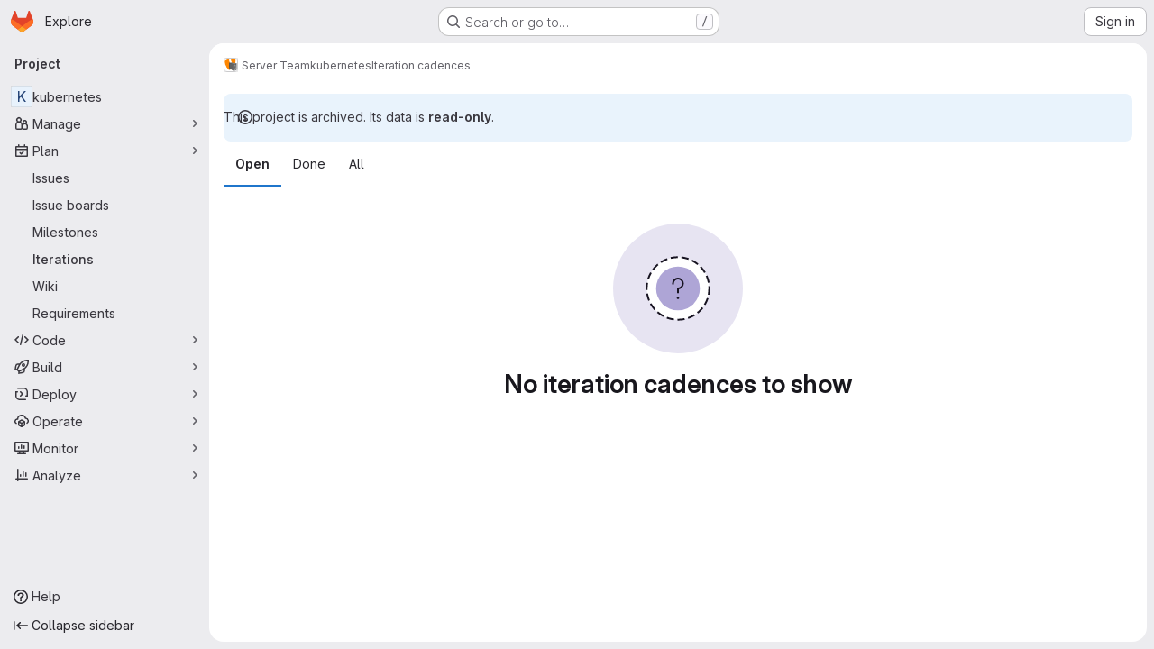

--- FILE ---
content_type: text/javascript; charset=utf-8
request_url: https://git.typo3.org/assets/webpack/commons-pages.groups.iteration_cadences-pages.projects.integrations.jira.issues.show-pages.projects.-720ad689.10e02b4a.chunk.js
body_size: 6803
content:
(this.webpackJsonp=this.webpackJsonp||[]).push([["commons-pages.groups.iteration_cadences-pages.projects.integrations.jira.issues.show-pages.projects.-720ad689"],{"4GHa":function(e,t,l){"use strict";var o={};l.r(o),l.d(o,"setInitialState",(function(){return G})),l.d(o,"toggleDropdownButton",(function(){return U})),l.d(o,"toggleDropdownContents",(function(){return $})),l.d(o,"toggleDropdownContentsCreateView",(function(){return K})),l.d(o,"requestLabels",(function(){return z})),l.d(o,"receiveLabelsSuccess",(function(){return H})),l.d(o,"receiveLabelsFailure",(function(){return W})),l.d(o,"fetchLabels",(function(){return Q})),l.d(o,"requestCreateLabel",(function(){return Z})),l.d(o,"receiveCreateLabelSuccess",(function(){return J})),l.d(o,"receiveCreateLabelFailure",(function(){return Y})),l.d(o,"createLabel",(function(){return X})),l.d(o,"updateSelectedLabels",(function(){return ee})),l.d(o,"updateLabelsSetState",(function(){return te}));var n={};l.r(n),l.d(n,"dropdownButtonText",(function(){return le})),l.d(n,"selectedLabelsList",(function(){return oe})),l.d(n,"isDropdownVariantSidebar",(function(){return ne})),l.d(n,"isDropdownVariantStandalone",(function(){return ae})),l.d(n,"isDropdownVariantEmbedded",(function(){return se}));l("UezY"),l("z6RN"),l("hG7+");var a=l("ewH8"),s=l("yi8e"),r=l("NmEs"),i=l("/lV4"),d=l("DVFT"),c=l("CbCZ"),u=l("d85j"),b={components:{GlButton:c.a,GlIcon:u.a},computed:{...Object(s.d)(["dropdownButtonText","isDropdownVariantStandalone","isDropdownVariantEmbedded"])},methods:{...Object(s.c)(["toggleDropdownContents"]),handleButtonClick(e){(this.isDropdownVariantStandalone||this.isDropdownVariantEmbedded)&&this.toggleDropdownContents(),this.isDropdownVariantStandalone&&e.stopPropagation()}}},p=l("tBpV"),h=Object(p.a)(b,(function(){var e=this._self._c;return e("gl-button",{staticClass:"labels-select-dropdown-button js-dropdown-button gl-w-full !gl-text-left",on:{click:this.handleButtonClick}},[e("span",{staticClass:"dropdown-toggle-text gl-pointer-events-none !gl-flex-auto"},[this._v("\n    "+this._s(this.dropdownButtonText)+"\n  ")]),this._v(" "),e("gl-icon",{staticClass:"gl-pointer-events-none gl-float-right",attrs:{name:"chevron-down"}})],1)}),[],!1,null,null,null).exports,g=(l("3UXl"),l("iyoE"),l("hvGG")),w=l("Jx7q"),C=l("NnjE"),f=l("zIFf"),m={components:{GlButton:c.a,GlFormInput:g.a,GlLink:w.a,GlLoadingIcon:C.a},directives:{GlTooltip:f.a},data:()=>({labelTitle:"",selectedColor:""}),computed:{...Object(s.f)(["labelsCreateTitle","labelCreateInProgress"]),disableCreate(){return!this.labelTitle.length||!this.selectedColor.length||this.labelCreateInProgress},suggestedColors(){const e=gon.suggested_label_colors;return Object.keys(e).map((function(t){return{[t]:e[t]}}))}},methods:{...Object(s.c)(["toggleDropdownContents","toggleDropdownContentsCreateView","createLabel"]),getColorCode:e=>Object.keys(e).pop(),getColorName:e=>Object.values(e).pop(),handleColorClick(e){this.selectedColor=this.getColorCode(e)},handleCreateClick(){this.createLabel({title:this.labelTitle,color:this.selectedColor})}}},L=Object(p.a)(m,(function(){var e=this,t=e._self._c;return t("div",{staticClass:"labels-select-contents-create"},[t("div",{staticClass:"dropdown-title gl-mb-0 gl-flex gl-items-center !gl-pb-3 !gl-pt-0"},[t("gl-button",{staticClass:"js-btn-back dropdown-header-button !gl-p-0",attrs:{"aria-label":e.__("Go back"),category:"tertiary",size:"small",icon:"arrow-left"},on:{click:e.toggleDropdownContentsCreateView}}),e._v(" "),t("span",{staticClass:"!gl-grow"},[e._v(e._s(e.labelsCreateTitle))]),e._v(" "),t("gl-button",{staticClass:"dropdown-header-button !gl-p-0",attrs:{"aria-label":e.__("Close"),category:"tertiary",size:"small",icon:"close"},on:{click:e.toggleDropdownContents}})],1),e._v(" "),t("div",{staticClass:"dropdown-input"},[t("gl-form-input",{attrs:{placeholder:e.__("Label name"),autofocus:!0,"data-testid":"label-title"},model:{value:e.labelTitle,callback:function(t){e.labelTitle="string"==typeof t?t.trim():t},expression:"labelTitle"}})],1),e._v(" "),t("div",{staticClass:"dropdown-content !gl-px-3"},[t("div",{staticClass:"suggest-colors suggest-colors-dropdown !gl-mb-3 !gl-mt-0"},e._l(e.suggestedColors,(function(l,o){return t("gl-link",{directives:[{name:"gl-tooltip",rawName:"v-gl-tooltip:tooltipcontainer",arg:"tooltipcontainer"}],key:o,style:{backgroundColor:e.getColorCode(l)},attrs:{title:e.getColorName(l)},on:{click:function(t){return t.preventDefault(),e.handleColorClick(l)}}})})),1),e._v(" "),t("div",{staticClass:"color-input-container gl-flex"},[t("gl-form-input",{staticClass:"-gl-mr-1 gl-mb-2 gl-w-8 gl-rounded-br-none gl-rounded-tr-none",attrs:{type:"color",value:e.selectedColor,placeholder:e.__("Open color picker"),"data-testid":"selected-color"},model:{value:e.selectedColor,callback:function(t){e.selectedColor="string"==typeof t?t.trim():t},expression:"selectedColor"}}),e._v(" "),t("gl-form-input",{staticClass:"gl-mb-2 gl-rounded-bl-none gl-rounded-tl-none",attrs:{placeholder:e.__("Use custom color #FF0000")},model:{value:e.selectedColor,callback:function(t){e.selectedColor="string"==typeof t?t.trim():t},expression:"selectedColor"}})],1)]),e._v(" "),t("div",{staticClass:"dropdown-actions !gl-px-3 !gl-pt-3 gl-clearfix"},[t("gl-button",{staticClass:"!gl-float-left gl-flex gl-items-center",attrs:{disabled:e.disableCreate,category:"primary",variant:"confirm","data-testid":"create-click"},on:{click:e.handleCreateClick}},[t("gl-loading-icon",{directives:[{name:"show",rawName:"v-show",value:e.labelCreateInProgress,expression:"labelCreateInProgress"}],staticClass:"!gl-mr-2",attrs:{size:"sm",inline:!0}}),e._v("\n      "+e._s(e.__("Create"))+"\n    ")],1),e._v(" "),t("gl-button",{staticClass:"js-btn-cancel-create gl-float-right",on:{click:e.toggleDropdownContentsCreateView}},[e._v("\n      "+e._s(e.__("Cancel"))+"\n    ")])],1)])}),[],!1,null,null,null).exports,v=l("gFTu"),_=l("1I5c"),E=l("PxiM"),S=l.n(E),D=l("IfLy"),T=l("ZUW3"),O=Object(T.a)({functional:!0,props:{label:{type:Object,required:!0},isLabelSet:{type:Boolean,required:!0},isLabelIndeterminate:{type:Boolean,required:!1,default:!1},highlight:{type:Boolean,required:!1,default:!1}},render(e,{props:t,listeners:l}){const{label:o,highlight:n,isLabelSet:a,isLabelIndeterminate:s}=t,r=e("span",{class:"dropdown-label-box gl-mr-2",style:{backgroundColor:o.color},attrs:{"data-testid":"label-color-box"}}),d=e(u.a,{class:{"gl-mr-3 gl-shrink-0 has-tooltip":!0,hidden:!a},attrs:{title:Object(i.a)("Selected for all items."),"data-testid":"checked-icon"},props:{name:"mobile-issue-close"}}),c=e(u.a,{class:{"gl-mr-3 gl-shrink-0 has-tooltip":!0,hidden:!s},attrs:{title:Object(i.a)("Selected for some items."),"data-testid":"indeterminate-icon"},props:{name:"dash"}}),b=e("span",{class:{"gl-mr-5 gl-pr-3":!0,hidden:a||s},attrs:{"data-testid":"no-icon"}}),p=e("span",o.title),h=e(w.a,{class:"gl-flex gl-items-center label-item gl-text-default",on:{click:function(){l.clickLabel(o)}}},[b,d,c,r,p]);return e("li",{class:{"gl-block":!0,"gl-text-left":!0,"is-focused":n}},[h])}}),I=Object(p.a)(O,void 0,void 0,!1,null,null,null).exports,y={components:{GlIntersectionObserver:v.a,GlLoadingIcon:C.a,GlButton:c.a,GlSearchBoxByType:_.a,GlLink:w.a,LabelItem:I},data:()=>({searchKey:"",currentHighlightItem:-1}),computed:{...Object(s.f)(["allowLabelCreate","allowMultiselect","labelsManagePath","labels","labelsFetchInProgress","labelsListTitle","footerCreateLabelTitle","footerManageLabelTitle"]),...Object(s.d)(["isDropdownVariantSidebar","isDropdownVariantEmbedded"]),visibleLabels(){return this.searchKey?S.a.filter(this.labels,this.searchKey,{key:["title"]}):this.labels},showDropdownFooter(){return(this.isDropdownVariantSidebar||this.isDropdownVariantEmbedded)&&(this.allowLabelCreate||this.labelsManagePath)},showNoMatchingResultsMessage(){return Boolean(this.searchKey)&&0===this.visibleLabels.length}},watch:{searchKey(e){e&&this.visibleLabels.length&&(this.currentHighlightItem=0)}},methods:{...Object(s.c)(["toggleDropdownContents","toggleDropdownContentsCreateView","fetchLabels","receiveLabelsSuccess","updateSelectedLabels","toggleDropdownContents"]),scrollIntoViewIfNeeded(){const e=this.$refs.labelsListContainer.querySelector(".is-focused");if(e){const t=this.$refs.labelsListContainer.getBoundingClientRect(),l=e.getBoundingClientRect();l.bottom>t.bottom?this.$refs.labelsListContainer.scrollTop+=l.bottom-t.bottom:l.top<t.top&&(this.$refs.labelsListContainer.scrollTop-=t.top-l.top)}},handleComponentAppear(){var e=this;return this.fetchLabels().then((function(){e.$refs.searchInput.focusInput()}))},handleComponentDisappear(){this.receiveLabelsSuccess([])},handleCreateLabelClick(){this.receiveLabelsSuccess([]),this.toggleDropdownContentsCreateView()},handleKeyDown(e){var t=this;e.keyCode===D.g&&this.currentHighlightItem>0?this.currentHighlightItem-=1:e.keyCode===D.c&&this.currentHighlightItem<this.visibleLabels.length-1?this.currentHighlightItem+=1:e.keyCode===D.d&&this.currentHighlightItem>-1?(this.updateSelectedLabels([this.visibleLabels[this.currentHighlightItem]]),this.searchKey="",e.preventDefault()):e.keyCode===D.e&&this.toggleDropdownContents(),e.keyCode!==D.e&&this.$nextTick((function(){t.scrollIntoViewIfNeeded()}))},handleLabelClick(e){this.updateSelectedLabels([e]),this.allowMultiselect||this.toggleDropdownContents()}}},V={components:{DropdownContentsLabelsView:Object(p.a)(y,(function(){var e=this,t=e._self._c;return t("gl-intersection-observer",{on:{appear:e.handleComponentAppear,disappear:e.handleComponentDisappear}},[t("div",{staticClass:"labels-select-contents-list js-labels-list",attrs:{"data-testid":"labels-list"},on:{keydown:e.handleKeyDown}},[e.isDropdownVariantSidebar||e.isDropdownVariantEmbedded?t("div",{staticClass:"dropdown-title gl-flex gl-items-center !gl-pb-3 gl-pt-0",attrs:{"data-testid":"dropdown-title"}},[t("span",{staticClass:"!gl-grow"},[e._v(e._s(e.labelsListTitle))]),e._v(" "),t("gl-button",{staticClass:"dropdown-header-button !gl-p-0",attrs:{"aria-label":e.__("Close"),category:"tertiary",size:"small",icon:"close"},on:{click:e.toggleDropdownContents}})],1):e._e(),e._v(" "),t("div",{staticClass:"dropdown-input",on:{click:function(e){return e.stopPropagation(),function(){}.apply(null,arguments)}}},[t("gl-search-box-by-type",{ref:"searchInput",attrs:{disabled:e.labelsFetchInProgress,"data-testid":"dropdown-input-field"},model:{value:e.searchKey,callback:function(t){e.searchKey=t},expression:"searchKey"}})],1),e._v(" "),t("div",{ref:"labelsListContainer",staticClass:"dropdown-content",attrs:{"data-testid":"dropdown-content"}},[e.labelsFetchInProgress?t("gl-loading-icon",{staticClass:"labels-fetch-loading gl-h-full gl-w-full gl-items-center",attrs:{size:"lg"}}):t("ul",{staticClass:"list-unstyled gl-mb-0 gl-break-anywhere",attrs:{"data-testid":"label-items"}},[e._l(e.visibleLabels,(function(l,o){return t("label-item",{key:l.id,attrs:{label:l,"is-label-set":l.set,"is-label-indeterminate":l.indeterminate,highlight:o===e.currentHighlightItem},on:{clickLabel:function(t){return e.handleLabelClick(l)}}})})),e._v(" "),t("li",{directives:[{name:"show",rawName:"v-show",value:e.showNoMatchingResultsMessage,expression:"showNoMatchingResultsMessage"}],staticClass:"gl-p-3 gl-text-center",attrs:{"data-testid":"no-matching-results"}},[e._v("\n          "+e._s(e.__("No matching results"))+"\n        ")])],2)],1),e._v(" "),e.showDropdownFooter?t("div",{staticClass:"dropdown-footer",attrs:{"data-testid":"dropdown-footer"}},[t("ul",{staticClass:"list-unstyled"},[e.allowLabelCreate?t("li",[t("gl-link",{staticClass:"label-item gl-flex gl-w-full !gl-flex-row gl-break-all",attrs:{"data-testid":"create-label-link"},on:{click:e.handleCreateLabelClick}},[e._v("\n            "+e._s(e.footerCreateLabelTitle)+"\n          ")])],1):e._e(),e._v(" "),e.labelsManagePath?t("li",[t("gl-link",{staticClass:"label-item gl-flex !gl-flex-row gl-break-all",attrs:{href:e.labelsManagePath}},[e._v("\n            "+e._s(e.footerManageLabelTitle)+"\n          ")])],1):e._e()])]):e._e()])])}),[],!1,null,null,null).exports,DropdownContentsCreateView:L},props:{renderOnTop:{type:Boolean,required:!1,default:!1}},computed:{...Object(s.f)(["showDropdownContentsCreateView"]),...Object(s.d)(["isDropdownVariantSidebar"]),dropdownContentsView(){return this.showDropdownContentsCreateView?"dropdown-contents-create-view":"dropdown-contents-labels-view"},directionStyle(){const e=this.isDropdownVariantSidebar?"3rem":"2rem";return this.renderOnTop?{bottom:e}:{}}}},B=Object(p.a)(V,(function(){var e=this._self._c;return e("div",{staticClass:"labels-select-dropdown-contents gl-absolute gl-my-2 gl-w-full gl-rounded-base gl-py-3",style:this.directionStyle,attrs:{"data-testid":"labels-select-dropdown-contents"}},[e(this.dropdownContentsView,{tag:"component"})],1)}),[],!1,null,null,null).exports,k={components:{GlButton:c.a,GlLoadingIcon:C.a},props:{labelsSelectInProgress:{type:Boolean,required:!0}},computed:{...Object(s.f)(["allowLabelEdit"])},methods:{...Object(s.c)(["toggleDropdownContents"])}},j=Object(p.a)(k,(function(){var e=this,t=e._self._c;return t("div",{staticClass:"hide-collapsed gl-mb-0 gl-mb-2 gl-font-bold gl-leading-20 gl-text-default"},[e._v("\n  "+e._s(e.__("Labels"))+"\n  "),e.allowLabelEdit?[t("gl-loading-icon",{directives:[{name:"show",rawName:"v-show",value:e.labelsSelectInProgress,expression:"labelsSelectInProgress"}],attrs:{size:"sm",inline:""}}),e._v(" "),t("gl-button",{staticClass:"js-sidebar-dropdown-toggle gl-float-right -gl-mr-2",attrs:{category:"tertiary",size:"small"},on:{click:e.toggleDropdownContents}},[e._v("\n      "+e._s(e.__("Edit"))+"\n    ")])]:e._e()],2)}),[],!1,null,null,null).exports,P=l("TKCn"),x=l.n(P),A={components:{GlLabel:l("OVZb").a},props:{disableLabels:{type:Boolean,required:!1,default:!1}},computed:{...Object(s.f)(["selectedLabels","allowLabelRemove","allowScopedLabels","labelsFilterBasePath","labelsFilterParam"]),sortedSelectedLabels(){return x()(this.selectedLabels,(function(e){return Object(r.F)(e)?0:1}))}},methods:{labelFilterUrl(e){return`${this.labelsFilterBasePath}?${this.labelsFilterParam}[]=${encodeURIComponent(e.title)}`},scopedLabel(e){return this.allowScopedLabels&&Object(r.F)(e)}}},F=Object(p.a)(A,(function(){var e=this,t=e._self._c;return t("div",{staticClass:"hide-collapsed value issuable-show-labels js-value",class:{"has-labels":e.selectedLabels.length}},[e.selectedLabels.length?e._l(e.sortedSelectedLabels,(function(l){return[t("gl-label",{key:l.id,attrs:{"data-qa-label-name":l.title,title:l.title,description:l.description,"background-color":l.color,target:e.labelFilterUrl(l),scoped:e.scopedLabel(l),"show-close-button":e.allowLabelRemove,disabled:e.disableLabels,"tooltip-placement":"top"},on:{close:function(t){return e.$emit("onLabelRemove",l.id)}}})]})):t("span",{staticClass:"gl-text-subtle"},[e._t("default")],2)],2)}),[],!1,null,null,null).exports,R={directives:{GlTooltip:f.a},components:{GlIcon:u.a},props:{labels:{type:Array,required:!0}},computed:{labelsList(){const e=this.labels.length?this.labels.slice(0,5).map((function(e){return e.title})).join(", "):Object(i.i)("LabelSelect|Labels");return this.labels.length>5?Object(i.j)(Object(i.i)("LabelSelect|%{labelsString}, and %{remainingLabelCount} more"),{labelsString:e,remainingLabelCount:this.labels.length-5}):e}},methods:{handleClick(){this.$emit("onValueClick")}}},N=Object(p.a)(R,(function(){var e=this._self._c;return e("div",{directives:[{name:"gl-tooltip",rawName:"v-gl-tooltip.left.viewport",value:this.labelsList,expression:"labelsList",modifiers:{left:!0,viewport:!0}}],staticClass:"sidebar-collapsed-icon",on:{click:this.handleClick}},[e("gl-icon",{attrs:{name:"labels"}}),this._v(" "),e("span",[this._v(this._s(this.labels.length))])],1)}),[],!1,null,null,null).exports,q=l("jlnU"),M=l("2ibD");const G=function({commit:e},t){return e("SET_INITIAL_STATE",t)},U=function({commit:e}){return e("TOGGLE_DROPDOWN_VISIBILITY")},$=function({commit:e}){return e("TOGGLE_DROPDOWN_CONTENTS")},K=function({commit:e}){return e("TOGGLE_DROPDOWN_CONTENTS_CREATE_VIEW")},z=function({commit:e}){return e("REQUEST_LABELS")},H=function({commit:e},t){return e("RECEIVE_SET_LABELS_SUCCESS",t)},W=function({commit:e}){e("RECEIVE_SET_LABELS_FAILURE"),Object(q.createAlert)({message:Object(i.a)("Error fetching labels.")})},Q=function({state:e,dispatch:t},l){return!e.labelsFetched||l&&l.refetch?(t("requestLabels"),M.a.get(e.labelsFetchPath).then((function({data:e}){t("receiveLabelsSuccess",e)})).catch((function(){return t("receiveLabelsFailure")}))):Promise.resolve()},Z=function({commit:e}){return e("REQUEST_CREATE_LABEL")},J=function({commit:e}){return e("RECEIVE_CREATE_LABEL_SUCCESS")},Y=function({commit:e}){e("RECEIVE_CREATE_LABEL_FAILURE"),Object(q.createAlert)({message:Object(i.a)("Error creating label.")})},X=function({state:e,dispatch:t},l){t("requestCreateLabel"),M.a.post(e.labelsManagePath,{label:l}).then((function({data:e}){if(!e.id)throw new Error("Error Creating Label");t("fetchLabels",{refetch:!0}),t("receiveCreateLabelSuccess"),t("toggleDropdownContentsCreateView")})).catch((function(){t("receiveCreateLabelFailure")}))},ee=function({commit:e},t){return e("UPDATE_SELECTED_LABELS",{labels:t})},te=function({commit:e}){return e("UPDATE_LABELS_SET_STATE")},le=function(e,t){const l=t.isDropdownVariantSidebar||t.isDropdownVariantEmbedded?e.labels.filter((function(e){return e.set||e.indeterminate})):e.selectedLabels;return l.length?l.length>1?Object(i.j)(Object(i.i)("LabelSelect|%{firstLabelName} +%{remainingLabelCount} more"),{firstLabelName:l[0].title,remainingLabelCount:l.length-1}):l[0].title:e.dropdownButtonText||Object(i.a)("Label")},oe=function(e){return e.selectedLabels.map((function(e){return e.id}))},ne=function(e){return e.variant===d.e},ae=function(e){return e.variant===d.f},se=function(e){return e.variant===d.d};l("B++/"),l("47t/"),l("ZzK0"),l("BzOf");const re=function(e,t){return e.map((function(e){const l=t.find((function({id:t}){return t===e.id}));return{...e,set:Boolean(null==l?void 0:l.set),indeterminate:Boolean(null==l?void 0:l.indeterminate)}}))};var ie={SET_INITIAL_STATE(e,t){var l;null!==(l=t.selectedLabels)&&void 0!==l&&l.length&&t.selectedLabels.forEach((function(e){void 0===e.set&&void 0===e.indeterminate?(e.set=!0,e.indeterminate=!1):void 0===e.set&&void 0!==e.indeterminate?e.set=!1:(void 0!==e.set&&void 0===e.indeterminate||(e.set=!1),e.indeterminate=!1)})),Object.assign(e,{...t})},TOGGLE_DROPDOWN_VISIBILITY(e){e.showDropdownButton=!e.showDropdownButton},TOGGLE_DROPDOWN_CONTENTS(e){e.variant===d.e&&(e.showDropdownButton=!e.showDropdownButton),e.showDropdownContents=!e.showDropdownContents,e.showDropdownContents&&(e.showDropdownContentsCreateView=!1)},TOGGLE_DROPDOWN_CONTENTS_CREATE_VIEW(e){e.showDropdownContentsCreateView=!e.showDropdownContentsCreateView},REQUEST_LABELS(e){e.labelsFetchInProgress=!0},RECEIVE_SET_LABELS_SUCCESS(e,t){e.labelsFetchInProgress=!1,e.labelsFetched=!0,e.labels=re(t,e.selectedLabels)},RECEIVE_SET_LABELS_FAILURE(e){e.labelsFetchInProgress=!1},REQUEST_CREATE_LABEL(e){e.labelCreateInProgress=!0},RECEIVE_CREATE_LABEL_SUCCESS(e){e.labelCreateInProgress=!1},RECEIVE_CREATE_LABEL_FAILURE(e){e.labelCreateInProgress=!1},UPDATE_SELECTED_LABELS(e,{labels:t}){var l;const o=null===(l=t.pop())||void 0===l?void 0:l.id,n=e.labels.find((function(e){return o===e.id}));if(n&&(n.touched=!0,n.set=!!n.indeterminate||!n.set,n.indeterminate=!1),Object(r.F)(n)&&!e.allowMultipleScopedLabels){const t=e.labels.find((function({set:e,title:t}){return e&&t!==n.title&&Object(r.O)({title:t})===Object(r.O)(n)}));t&&(t.set=!1)}},UPDATE_LABELS_SET_STATE(e){e.labels=re(e.labels,e.selectedLabels)}};a.default.use(s.b);var de={store:new s.b.Store({namespaced:!0,state:{labels:[],labelsFetched:!1,selectedLabels:[],labelsListTitle:"",labelsCreateTitle:"",footerCreateLabelTitle:"",footerManageLabelTitle:"",dropdownButtonText:"",namespace:"",labelsFetchPath:"",labelsFilterBasePath:"",variant:"",allowLabelRemove:!1,allowLabelCreate:!1,allowLabelEdit:!1,allowScopedLabels:!1,allowMultiselect:!1,showDropdownButton:!1,showDropdownContents:!1,showDropdownContentsCreateView:!1,labelsFetchInProgress:!1,labelCreateInProgress:!1,selectedLabelsUpdated:!1},actions:o,getters:n,mutations:ie}),components:{DropdownTitle:j,DropdownValue:F,DropdownButton:h,DropdownContents:B,DropdownValueCollapsed:N},props:{allowLabelRemove:{type:Boolean,required:!1,default:!1},allowLabelEdit:{type:Boolean,required:!1,default:!1},allowLabelCreate:{type:Boolean,required:!1,default:!1},allowMultiselect:{type:Boolean,required:!1,default:!1},allowScopedLabels:{type:Boolean,required:!1,default:!1},allowMultipleScopedLabels:{type:Boolean,required:!1,default:!1},variant:{type:String,required:!1,default:d.e},selectedLabels:{type:Array,required:!1,default:function(){return[]}},hideCollapsedView:{type:Boolean,required:!1,default:!1},labelsSelectInProgress:{type:Boolean,required:!1,default:!1},labelsFetchPath:{type:String,required:!1,default:""},labelsManagePath:{type:String,required:!1,default:""},labelsFilterBasePath:{type:String,required:!1,default:""},labelsFilterParam:{type:String,required:!1,default:"label_name"},dropdownButtonText:{type:String,required:!1,default:Object(i.a)("Label")},labelsListTitle:{type:String,required:!1,default:Object(i.a)("Select labels")},labelsCreateTitle:{type:String,required:!1,default:Object(i.a)("Create group label")},footerCreateLabelTitle:{type:String,required:!1,default:Object(i.a)("Create group label")},footerManageLabelTitle:{type:String,required:!1,default:Object(i.a)("Manage group labels")},isEditing:{type:Boolean,required:!1,default:!1}},data:()=>({contentIsOnViewport:!0}),computed:{...Object(s.f)(["showDropdownButton","showDropdownContents"]),...Object(s.d)(["isDropdownVariantSidebar","isDropdownVariantStandalone","isDropdownVariantEmbedded"]),dropdownButtonVisible(){return!this.isDropdownVariantSidebar||this.showDropdownButton}},watch:{selectedLabels(e){var t=this;this.setInitialState({selectedLabels:e}),setTimeout((function(){return t.updateLabelsSetState()}),100)},showDropdownContents(e){this.setContentIsOnViewport(e)},isEditing(e){e&&this.toggleDropdownContents()}},mounted(){this.setInitialState({variant:this.variant,allowLabelRemove:this.allowLabelRemove,allowLabelEdit:this.allowLabelEdit,allowLabelCreate:this.allowLabelCreate,allowMultiselect:this.allowMultiselect,allowScopedLabels:this.allowScopedLabels,allowMultipleScopedLabels:this.allowMultipleScopedLabels,dropdownButtonText:this.dropdownButtonText,selectedLabels:this.selectedLabels,labelsFetchPath:this.labelsFetchPath,labelsManagePath:this.labelsManagePath,labelsFilterBasePath:this.labelsFilterBasePath,labelsFilterParam:this.labelsFilterParam,labelsListTitle:this.labelsListTitle,labelsCreateTitle:this.labelsCreateTitle,footerCreateLabelTitle:this.footerCreateLabelTitle,footerManageLabelTitle:this.footerManageLabelTitle}),this.$store.subscribeAction({after:this.handleVuexActionDispatch}),document.addEventListener("mousedown",this.handleDocumentMousedown),document.addEventListener("click",this.handleDocumentClick),this.updateLabelsSetState()},beforeDestroy(){document.removeEventListener("mousedown",this.handleDocumentMousedown),document.removeEventListener("click",this.handleDocumentClick)},methods:{...Object(s.c)(["setInitialState","toggleDropdownContents","updateLabelsSetState"]),handleVuexActionDispatch(e,t){if("toggleDropdownContents"===e.type&&!t.showDropdownButton&&!t.showDropdownContents){const e=function(e){return e.touched},l=function(e){return e.set},o=this.isDropdownVariantEmbedded?t.labels.filter(l):t.labels.filter(e);this.handleDropdownClose(o,t.labels.filter(e))}},handleDocumentMousedown({target:e}){this.mousedownTarget=e},handleDocumentClick({target:e}){!this.showDropdownContents||this.preventDropdownToggleOnClick(e)||this.preventDropdownToggleOnClick(this.mousedownTarget)||this.toggleDropdownContents()},preventDropdownToggleOnClick(e){var t,l;const o=["js-dropdown-button","js-btn-cancel-create","js-sidebar-dropdown-toggle"].some((function(t){var l;return(null==e?void 0:e.classList.contains(t))||(null==e||null===(l=e.parentElement)||void 0===l?void 0:l.classList.contains(t))})),n=[".js-btn-back",".js-labels-list"].some((function(t){return null==e?void 0:e.closest(t)})),a=null===(t=this.$refs.dropdownButtonCollapsed)||void 0===t?void 0:t.$el.contains(e),s=null===(l=this.$refs.dropdownContents)||void 0===l?void 0:l.$el.contains(e);return o||n||a||s},handleDropdownClose(e,t){e.length&&this.$emit("updateSelectedLabels",e),this.$emit("onDropdownClose",t)},handleCollapsedValueClick(){this.$emit("toggleCollapse")},setContentIsOnViewport(e){var t=this;e?this.$nextTick((function(){t.$refs.dropdownContents&&(t.contentIsOnViewport=Object(r.A)(t.$refs.dropdownContents.$el))})):this.contentIsOnViewport=!0}}},ce=Object(p.a)(de,(function(){var e=this,t=e._self._c;return t("div",{staticClass:"labels-select-wrapper !gl-relative",class:{"is-standalone":e.isDropdownVariantStandalone,"is-embedded":e.isDropdownVariantEmbedded}},[e.isDropdownVariantSidebar?[e.hideCollapsedView?e._e():t("dropdown-value-collapsed",{ref:"dropdownButtonCollapsed",attrs:{labels:e.selectedLabels},on:{onValueClick:e.handleCollapsedValueClick}}),e._v(" "),t("dropdown-title",{attrs:{"allow-label-edit":e.allowLabelEdit,"labels-select-in-progress":e.labelsSelectInProgress}}),e._v(" "),t("dropdown-value",{attrs:{"disable-labels":e.labelsSelectInProgress},on:{onLabelRemove:function(t){return e.$emit("onLabelRemove",t)}}},[e._t("default")],2),e._v(" "),t("dropdown-button",{directives:[{name:"show",rawName:"v-show",value:e.dropdownButtonVisible,expression:"dropdownButtonVisible"}],staticClass:"gl-mt-2"}),e._v(" "),e.dropdownButtonVisible&&e.showDropdownContents?t("dropdown-contents",{ref:"dropdownContents",attrs:{"render-on-top":!e.contentIsOnViewport}}):e._e()]:e._e(),e._v(" "),e.isDropdownVariantStandalone||e.isDropdownVariantEmbedded?[t("dropdown-button",{directives:[{name:"show",rawName:"v-show",value:e.dropdownButtonVisible,expression:"dropdownButtonVisible"}]}),e._v(" "),e.dropdownButtonVisible&&e.showDropdownContents?t("dropdown-contents",{ref:"dropdownContents",attrs:{"render-on-top":!e.contentIsOnViewport}}):e._e()]:e._e()],2)}),[],!1,null,null,null);t.a=ce.exports},IfLy:function(e,t,l){"use strict";l.d(t,"a",(function(){return o})),l.d(t,"f",(function(){return n})),l.d(t,"d",(function(){return a})),l.d(t,"e",(function(){return s})),l.d(t,"g",(function(){return r})),l.d(t,"c",(function(){return i})),l.d(t,"b",(function(){return d}));const o=8,n=9,a=13,s=27,r=38,i=40,d=46}}]);
//# sourceMappingURL=commons-pages.groups.iteration_cadences-pages.projects.integrations.jira.issues.show-pages.projects.-720ad689.10e02b4a.chunk.js.map

--- FILE ---
content_type: image/svg+xml
request_url: https://git.typo3.org/assets/webpack/status-nothing-md.2b508d3d.svg
body_size: 260
content:
<svg width="144" height="144" fill="none" viewBox="0 0 144 144" xmlns="http://www.w3.org/2000/svg"><circle cx="72" cy="72" r="72" fill="var(--gl-illustration-base-fill-color, #e7e4f2ff)"/><circle cx="72" cy="72" r="34.688" fill="var(--gl-illustration-fill-color-default, #ffffff)"/><circle cx="72" cy="72" r="24.306" fill="var(--gl-illustration-status-fill-color-neutral, #aea5d6ff)"/><g stroke="var(--gl-illustration-stroke-color-default, #171321ff)"><circle cx="72" cy="82.417" r=".7" stroke-width="1.378"/><path d="M72 76.167V72a5.5 5.5 0 10-5.5-5.5" stroke-width="var(--gl-illustration-stroke-width-default, 2)" stroke-linecap="square"/></g><path d="M106.688 72A34.692 34.692 0 0172 106.687a34.69 34.69 0 01-32.047-21.413A34.688 34.688 0 11106.687 72h.001z" stroke="var(--gl-illustration-stroke-color-default, #171321ff)" stroke-width="var(--gl-illustration-stroke-width-default, 2)" stroke-linecap="square" stroke-dasharray="6 6"/></svg>